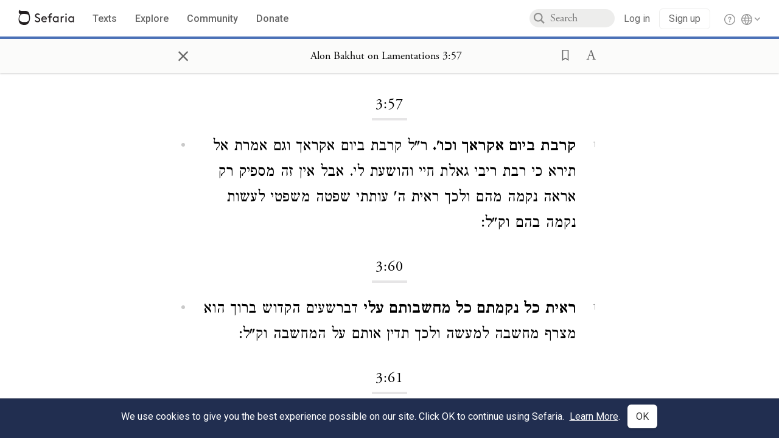

--- FILE ---
content_type: application/javascript
request_url: https://prism.app-us1.com/?a=27769750&u=https%3A%2F%2Fwww.sefaria.org%2FAlon_Bakhut_on_Lamentations.3.57%3Flang%3Dbi
body_size: 117
content:
window.visitorGlobalObject=window.visitorGlobalObject||window.prismGlobalObject;window.visitorGlobalObject.setVisitorId('d7f80f62-c87d-459a-bc92-cf20f4d6c046', '27769750');window.visitorGlobalObject.setWhitelistedServices('', '27769750');